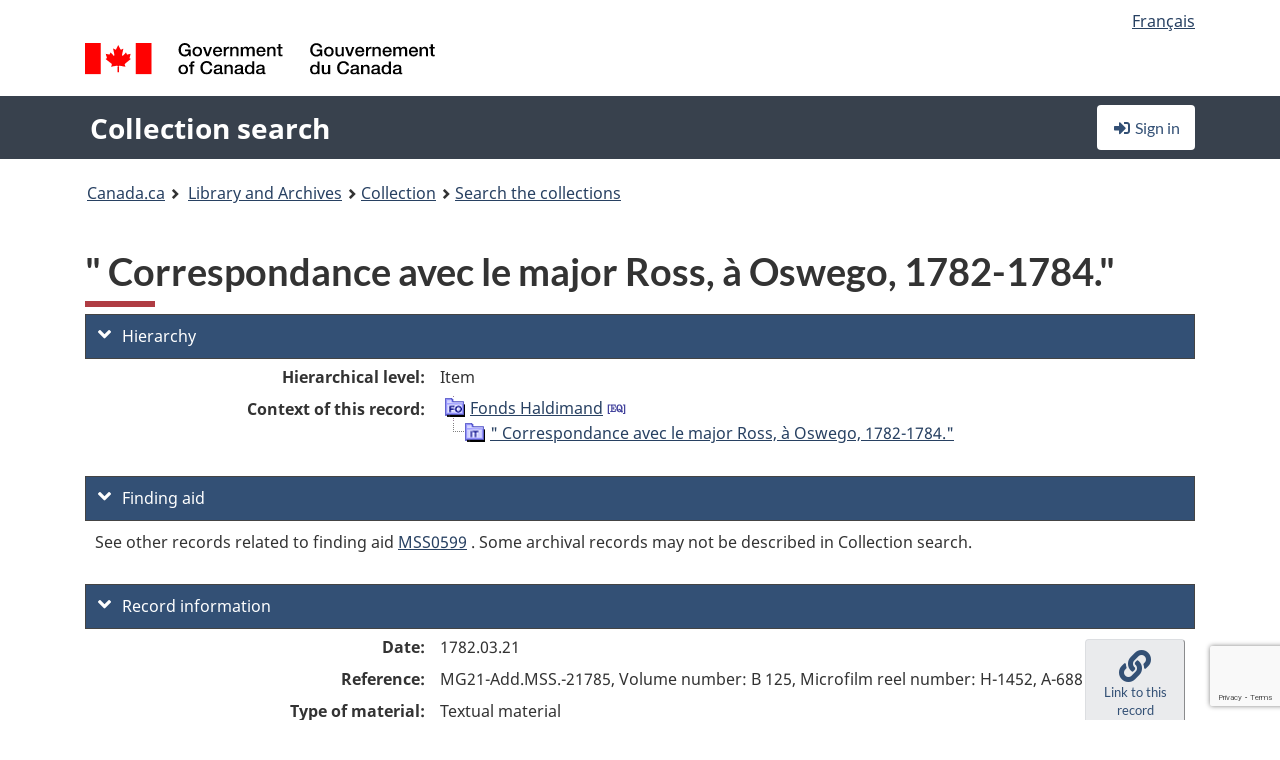

--- FILE ---
content_type: text/html; charset=utf-8
request_url: https://www.google.com/recaptcha/api2/anchor?ar=1&k=6LfVTMAUAAAAAIVaMvsLKTrsF2WqIPReqgNDrBDK&co=aHR0cHM6Ly9yZWNoZXJjaGUtY29sbGVjdGlvbi1zZWFyY2guYmFjLWxhYy5nYy5jYTo0NDM.&hl=en&v=PoyoqOPhxBO7pBk68S4YbpHZ&size=invisible&anchor-ms=20000&execute-ms=30000&cb=klbgg3fegj88
body_size: 48602
content:
<!DOCTYPE HTML><html dir="ltr" lang="en"><head><meta http-equiv="Content-Type" content="text/html; charset=UTF-8">
<meta http-equiv="X-UA-Compatible" content="IE=edge">
<title>reCAPTCHA</title>
<style type="text/css">
/* cyrillic-ext */
@font-face {
  font-family: 'Roboto';
  font-style: normal;
  font-weight: 400;
  font-stretch: 100%;
  src: url(//fonts.gstatic.com/s/roboto/v48/KFO7CnqEu92Fr1ME7kSn66aGLdTylUAMa3GUBHMdazTgWw.woff2) format('woff2');
  unicode-range: U+0460-052F, U+1C80-1C8A, U+20B4, U+2DE0-2DFF, U+A640-A69F, U+FE2E-FE2F;
}
/* cyrillic */
@font-face {
  font-family: 'Roboto';
  font-style: normal;
  font-weight: 400;
  font-stretch: 100%;
  src: url(//fonts.gstatic.com/s/roboto/v48/KFO7CnqEu92Fr1ME7kSn66aGLdTylUAMa3iUBHMdazTgWw.woff2) format('woff2');
  unicode-range: U+0301, U+0400-045F, U+0490-0491, U+04B0-04B1, U+2116;
}
/* greek-ext */
@font-face {
  font-family: 'Roboto';
  font-style: normal;
  font-weight: 400;
  font-stretch: 100%;
  src: url(//fonts.gstatic.com/s/roboto/v48/KFO7CnqEu92Fr1ME7kSn66aGLdTylUAMa3CUBHMdazTgWw.woff2) format('woff2');
  unicode-range: U+1F00-1FFF;
}
/* greek */
@font-face {
  font-family: 'Roboto';
  font-style: normal;
  font-weight: 400;
  font-stretch: 100%;
  src: url(//fonts.gstatic.com/s/roboto/v48/KFO7CnqEu92Fr1ME7kSn66aGLdTylUAMa3-UBHMdazTgWw.woff2) format('woff2');
  unicode-range: U+0370-0377, U+037A-037F, U+0384-038A, U+038C, U+038E-03A1, U+03A3-03FF;
}
/* math */
@font-face {
  font-family: 'Roboto';
  font-style: normal;
  font-weight: 400;
  font-stretch: 100%;
  src: url(//fonts.gstatic.com/s/roboto/v48/KFO7CnqEu92Fr1ME7kSn66aGLdTylUAMawCUBHMdazTgWw.woff2) format('woff2');
  unicode-range: U+0302-0303, U+0305, U+0307-0308, U+0310, U+0312, U+0315, U+031A, U+0326-0327, U+032C, U+032F-0330, U+0332-0333, U+0338, U+033A, U+0346, U+034D, U+0391-03A1, U+03A3-03A9, U+03B1-03C9, U+03D1, U+03D5-03D6, U+03F0-03F1, U+03F4-03F5, U+2016-2017, U+2034-2038, U+203C, U+2040, U+2043, U+2047, U+2050, U+2057, U+205F, U+2070-2071, U+2074-208E, U+2090-209C, U+20D0-20DC, U+20E1, U+20E5-20EF, U+2100-2112, U+2114-2115, U+2117-2121, U+2123-214F, U+2190, U+2192, U+2194-21AE, U+21B0-21E5, U+21F1-21F2, U+21F4-2211, U+2213-2214, U+2216-22FF, U+2308-230B, U+2310, U+2319, U+231C-2321, U+2336-237A, U+237C, U+2395, U+239B-23B7, U+23D0, U+23DC-23E1, U+2474-2475, U+25AF, U+25B3, U+25B7, U+25BD, U+25C1, U+25CA, U+25CC, U+25FB, U+266D-266F, U+27C0-27FF, U+2900-2AFF, U+2B0E-2B11, U+2B30-2B4C, U+2BFE, U+3030, U+FF5B, U+FF5D, U+1D400-1D7FF, U+1EE00-1EEFF;
}
/* symbols */
@font-face {
  font-family: 'Roboto';
  font-style: normal;
  font-weight: 400;
  font-stretch: 100%;
  src: url(//fonts.gstatic.com/s/roboto/v48/KFO7CnqEu92Fr1ME7kSn66aGLdTylUAMaxKUBHMdazTgWw.woff2) format('woff2');
  unicode-range: U+0001-000C, U+000E-001F, U+007F-009F, U+20DD-20E0, U+20E2-20E4, U+2150-218F, U+2190, U+2192, U+2194-2199, U+21AF, U+21E6-21F0, U+21F3, U+2218-2219, U+2299, U+22C4-22C6, U+2300-243F, U+2440-244A, U+2460-24FF, U+25A0-27BF, U+2800-28FF, U+2921-2922, U+2981, U+29BF, U+29EB, U+2B00-2BFF, U+4DC0-4DFF, U+FFF9-FFFB, U+10140-1018E, U+10190-1019C, U+101A0, U+101D0-101FD, U+102E0-102FB, U+10E60-10E7E, U+1D2C0-1D2D3, U+1D2E0-1D37F, U+1F000-1F0FF, U+1F100-1F1AD, U+1F1E6-1F1FF, U+1F30D-1F30F, U+1F315, U+1F31C, U+1F31E, U+1F320-1F32C, U+1F336, U+1F378, U+1F37D, U+1F382, U+1F393-1F39F, U+1F3A7-1F3A8, U+1F3AC-1F3AF, U+1F3C2, U+1F3C4-1F3C6, U+1F3CA-1F3CE, U+1F3D4-1F3E0, U+1F3ED, U+1F3F1-1F3F3, U+1F3F5-1F3F7, U+1F408, U+1F415, U+1F41F, U+1F426, U+1F43F, U+1F441-1F442, U+1F444, U+1F446-1F449, U+1F44C-1F44E, U+1F453, U+1F46A, U+1F47D, U+1F4A3, U+1F4B0, U+1F4B3, U+1F4B9, U+1F4BB, U+1F4BF, U+1F4C8-1F4CB, U+1F4D6, U+1F4DA, U+1F4DF, U+1F4E3-1F4E6, U+1F4EA-1F4ED, U+1F4F7, U+1F4F9-1F4FB, U+1F4FD-1F4FE, U+1F503, U+1F507-1F50B, U+1F50D, U+1F512-1F513, U+1F53E-1F54A, U+1F54F-1F5FA, U+1F610, U+1F650-1F67F, U+1F687, U+1F68D, U+1F691, U+1F694, U+1F698, U+1F6AD, U+1F6B2, U+1F6B9-1F6BA, U+1F6BC, U+1F6C6-1F6CF, U+1F6D3-1F6D7, U+1F6E0-1F6EA, U+1F6F0-1F6F3, U+1F6F7-1F6FC, U+1F700-1F7FF, U+1F800-1F80B, U+1F810-1F847, U+1F850-1F859, U+1F860-1F887, U+1F890-1F8AD, U+1F8B0-1F8BB, U+1F8C0-1F8C1, U+1F900-1F90B, U+1F93B, U+1F946, U+1F984, U+1F996, U+1F9E9, U+1FA00-1FA6F, U+1FA70-1FA7C, U+1FA80-1FA89, U+1FA8F-1FAC6, U+1FACE-1FADC, U+1FADF-1FAE9, U+1FAF0-1FAF8, U+1FB00-1FBFF;
}
/* vietnamese */
@font-face {
  font-family: 'Roboto';
  font-style: normal;
  font-weight: 400;
  font-stretch: 100%;
  src: url(//fonts.gstatic.com/s/roboto/v48/KFO7CnqEu92Fr1ME7kSn66aGLdTylUAMa3OUBHMdazTgWw.woff2) format('woff2');
  unicode-range: U+0102-0103, U+0110-0111, U+0128-0129, U+0168-0169, U+01A0-01A1, U+01AF-01B0, U+0300-0301, U+0303-0304, U+0308-0309, U+0323, U+0329, U+1EA0-1EF9, U+20AB;
}
/* latin-ext */
@font-face {
  font-family: 'Roboto';
  font-style: normal;
  font-weight: 400;
  font-stretch: 100%;
  src: url(//fonts.gstatic.com/s/roboto/v48/KFO7CnqEu92Fr1ME7kSn66aGLdTylUAMa3KUBHMdazTgWw.woff2) format('woff2');
  unicode-range: U+0100-02BA, U+02BD-02C5, U+02C7-02CC, U+02CE-02D7, U+02DD-02FF, U+0304, U+0308, U+0329, U+1D00-1DBF, U+1E00-1E9F, U+1EF2-1EFF, U+2020, U+20A0-20AB, U+20AD-20C0, U+2113, U+2C60-2C7F, U+A720-A7FF;
}
/* latin */
@font-face {
  font-family: 'Roboto';
  font-style: normal;
  font-weight: 400;
  font-stretch: 100%;
  src: url(//fonts.gstatic.com/s/roboto/v48/KFO7CnqEu92Fr1ME7kSn66aGLdTylUAMa3yUBHMdazQ.woff2) format('woff2');
  unicode-range: U+0000-00FF, U+0131, U+0152-0153, U+02BB-02BC, U+02C6, U+02DA, U+02DC, U+0304, U+0308, U+0329, U+2000-206F, U+20AC, U+2122, U+2191, U+2193, U+2212, U+2215, U+FEFF, U+FFFD;
}
/* cyrillic-ext */
@font-face {
  font-family: 'Roboto';
  font-style: normal;
  font-weight: 500;
  font-stretch: 100%;
  src: url(//fonts.gstatic.com/s/roboto/v48/KFO7CnqEu92Fr1ME7kSn66aGLdTylUAMa3GUBHMdazTgWw.woff2) format('woff2');
  unicode-range: U+0460-052F, U+1C80-1C8A, U+20B4, U+2DE0-2DFF, U+A640-A69F, U+FE2E-FE2F;
}
/* cyrillic */
@font-face {
  font-family: 'Roboto';
  font-style: normal;
  font-weight: 500;
  font-stretch: 100%;
  src: url(//fonts.gstatic.com/s/roboto/v48/KFO7CnqEu92Fr1ME7kSn66aGLdTylUAMa3iUBHMdazTgWw.woff2) format('woff2');
  unicode-range: U+0301, U+0400-045F, U+0490-0491, U+04B0-04B1, U+2116;
}
/* greek-ext */
@font-face {
  font-family: 'Roboto';
  font-style: normal;
  font-weight: 500;
  font-stretch: 100%;
  src: url(//fonts.gstatic.com/s/roboto/v48/KFO7CnqEu92Fr1ME7kSn66aGLdTylUAMa3CUBHMdazTgWw.woff2) format('woff2');
  unicode-range: U+1F00-1FFF;
}
/* greek */
@font-face {
  font-family: 'Roboto';
  font-style: normal;
  font-weight: 500;
  font-stretch: 100%;
  src: url(//fonts.gstatic.com/s/roboto/v48/KFO7CnqEu92Fr1ME7kSn66aGLdTylUAMa3-UBHMdazTgWw.woff2) format('woff2');
  unicode-range: U+0370-0377, U+037A-037F, U+0384-038A, U+038C, U+038E-03A1, U+03A3-03FF;
}
/* math */
@font-face {
  font-family: 'Roboto';
  font-style: normal;
  font-weight: 500;
  font-stretch: 100%;
  src: url(//fonts.gstatic.com/s/roboto/v48/KFO7CnqEu92Fr1ME7kSn66aGLdTylUAMawCUBHMdazTgWw.woff2) format('woff2');
  unicode-range: U+0302-0303, U+0305, U+0307-0308, U+0310, U+0312, U+0315, U+031A, U+0326-0327, U+032C, U+032F-0330, U+0332-0333, U+0338, U+033A, U+0346, U+034D, U+0391-03A1, U+03A3-03A9, U+03B1-03C9, U+03D1, U+03D5-03D6, U+03F0-03F1, U+03F4-03F5, U+2016-2017, U+2034-2038, U+203C, U+2040, U+2043, U+2047, U+2050, U+2057, U+205F, U+2070-2071, U+2074-208E, U+2090-209C, U+20D0-20DC, U+20E1, U+20E5-20EF, U+2100-2112, U+2114-2115, U+2117-2121, U+2123-214F, U+2190, U+2192, U+2194-21AE, U+21B0-21E5, U+21F1-21F2, U+21F4-2211, U+2213-2214, U+2216-22FF, U+2308-230B, U+2310, U+2319, U+231C-2321, U+2336-237A, U+237C, U+2395, U+239B-23B7, U+23D0, U+23DC-23E1, U+2474-2475, U+25AF, U+25B3, U+25B7, U+25BD, U+25C1, U+25CA, U+25CC, U+25FB, U+266D-266F, U+27C0-27FF, U+2900-2AFF, U+2B0E-2B11, U+2B30-2B4C, U+2BFE, U+3030, U+FF5B, U+FF5D, U+1D400-1D7FF, U+1EE00-1EEFF;
}
/* symbols */
@font-face {
  font-family: 'Roboto';
  font-style: normal;
  font-weight: 500;
  font-stretch: 100%;
  src: url(//fonts.gstatic.com/s/roboto/v48/KFO7CnqEu92Fr1ME7kSn66aGLdTylUAMaxKUBHMdazTgWw.woff2) format('woff2');
  unicode-range: U+0001-000C, U+000E-001F, U+007F-009F, U+20DD-20E0, U+20E2-20E4, U+2150-218F, U+2190, U+2192, U+2194-2199, U+21AF, U+21E6-21F0, U+21F3, U+2218-2219, U+2299, U+22C4-22C6, U+2300-243F, U+2440-244A, U+2460-24FF, U+25A0-27BF, U+2800-28FF, U+2921-2922, U+2981, U+29BF, U+29EB, U+2B00-2BFF, U+4DC0-4DFF, U+FFF9-FFFB, U+10140-1018E, U+10190-1019C, U+101A0, U+101D0-101FD, U+102E0-102FB, U+10E60-10E7E, U+1D2C0-1D2D3, U+1D2E0-1D37F, U+1F000-1F0FF, U+1F100-1F1AD, U+1F1E6-1F1FF, U+1F30D-1F30F, U+1F315, U+1F31C, U+1F31E, U+1F320-1F32C, U+1F336, U+1F378, U+1F37D, U+1F382, U+1F393-1F39F, U+1F3A7-1F3A8, U+1F3AC-1F3AF, U+1F3C2, U+1F3C4-1F3C6, U+1F3CA-1F3CE, U+1F3D4-1F3E0, U+1F3ED, U+1F3F1-1F3F3, U+1F3F5-1F3F7, U+1F408, U+1F415, U+1F41F, U+1F426, U+1F43F, U+1F441-1F442, U+1F444, U+1F446-1F449, U+1F44C-1F44E, U+1F453, U+1F46A, U+1F47D, U+1F4A3, U+1F4B0, U+1F4B3, U+1F4B9, U+1F4BB, U+1F4BF, U+1F4C8-1F4CB, U+1F4D6, U+1F4DA, U+1F4DF, U+1F4E3-1F4E6, U+1F4EA-1F4ED, U+1F4F7, U+1F4F9-1F4FB, U+1F4FD-1F4FE, U+1F503, U+1F507-1F50B, U+1F50D, U+1F512-1F513, U+1F53E-1F54A, U+1F54F-1F5FA, U+1F610, U+1F650-1F67F, U+1F687, U+1F68D, U+1F691, U+1F694, U+1F698, U+1F6AD, U+1F6B2, U+1F6B9-1F6BA, U+1F6BC, U+1F6C6-1F6CF, U+1F6D3-1F6D7, U+1F6E0-1F6EA, U+1F6F0-1F6F3, U+1F6F7-1F6FC, U+1F700-1F7FF, U+1F800-1F80B, U+1F810-1F847, U+1F850-1F859, U+1F860-1F887, U+1F890-1F8AD, U+1F8B0-1F8BB, U+1F8C0-1F8C1, U+1F900-1F90B, U+1F93B, U+1F946, U+1F984, U+1F996, U+1F9E9, U+1FA00-1FA6F, U+1FA70-1FA7C, U+1FA80-1FA89, U+1FA8F-1FAC6, U+1FACE-1FADC, U+1FADF-1FAE9, U+1FAF0-1FAF8, U+1FB00-1FBFF;
}
/* vietnamese */
@font-face {
  font-family: 'Roboto';
  font-style: normal;
  font-weight: 500;
  font-stretch: 100%;
  src: url(//fonts.gstatic.com/s/roboto/v48/KFO7CnqEu92Fr1ME7kSn66aGLdTylUAMa3OUBHMdazTgWw.woff2) format('woff2');
  unicode-range: U+0102-0103, U+0110-0111, U+0128-0129, U+0168-0169, U+01A0-01A1, U+01AF-01B0, U+0300-0301, U+0303-0304, U+0308-0309, U+0323, U+0329, U+1EA0-1EF9, U+20AB;
}
/* latin-ext */
@font-face {
  font-family: 'Roboto';
  font-style: normal;
  font-weight: 500;
  font-stretch: 100%;
  src: url(//fonts.gstatic.com/s/roboto/v48/KFO7CnqEu92Fr1ME7kSn66aGLdTylUAMa3KUBHMdazTgWw.woff2) format('woff2');
  unicode-range: U+0100-02BA, U+02BD-02C5, U+02C7-02CC, U+02CE-02D7, U+02DD-02FF, U+0304, U+0308, U+0329, U+1D00-1DBF, U+1E00-1E9F, U+1EF2-1EFF, U+2020, U+20A0-20AB, U+20AD-20C0, U+2113, U+2C60-2C7F, U+A720-A7FF;
}
/* latin */
@font-face {
  font-family: 'Roboto';
  font-style: normal;
  font-weight: 500;
  font-stretch: 100%;
  src: url(//fonts.gstatic.com/s/roboto/v48/KFO7CnqEu92Fr1ME7kSn66aGLdTylUAMa3yUBHMdazQ.woff2) format('woff2');
  unicode-range: U+0000-00FF, U+0131, U+0152-0153, U+02BB-02BC, U+02C6, U+02DA, U+02DC, U+0304, U+0308, U+0329, U+2000-206F, U+20AC, U+2122, U+2191, U+2193, U+2212, U+2215, U+FEFF, U+FFFD;
}
/* cyrillic-ext */
@font-face {
  font-family: 'Roboto';
  font-style: normal;
  font-weight: 900;
  font-stretch: 100%;
  src: url(//fonts.gstatic.com/s/roboto/v48/KFO7CnqEu92Fr1ME7kSn66aGLdTylUAMa3GUBHMdazTgWw.woff2) format('woff2');
  unicode-range: U+0460-052F, U+1C80-1C8A, U+20B4, U+2DE0-2DFF, U+A640-A69F, U+FE2E-FE2F;
}
/* cyrillic */
@font-face {
  font-family: 'Roboto';
  font-style: normal;
  font-weight: 900;
  font-stretch: 100%;
  src: url(//fonts.gstatic.com/s/roboto/v48/KFO7CnqEu92Fr1ME7kSn66aGLdTylUAMa3iUBHMdazTgWw.woff2) format('woff2');
  unicode-range: U+0301, U+0400-045F, U+0490-0491, U+04B0-04B1, U+2116;
}
/* greek-ext */
@font-face {
  font-family: 'Roboto';
  font-style: normal;
  font-weight: 900;
  font-stretch: 100%;
  src: url(//fonts.gstatic.com/s/roboto/v48/KFO7CnqEu92Fr1ME7kSn66aGLdTylUAMa3CUBHMdazTgWw.woff2) format('woff2');
  unicode-range: U+1F00-1FFF;
}
/* greek */
@font-face {
  font-family: 'Roboto';
  font-style: normal;
  font-weight: 900;
  font-stretch: 100%;
  src: url(//fonts.gstatic.com/s/roboto/v48/KFO7CnqEu92Fr1ME7kSn66aGLdTylUAMa3-UBHMdazTgWw.woff2) format('woff2');
  unicode-range: U+0370-0377, U+037A-037F, U+0384-038A, U+038C, U+038E-03A1, U+03A3-03FF;
}
/* math */
@font-face {
  font-family: 'Roboto';
  font-style: normal;
  font-weight: 900;
  font-stretch: 100%;
  src: url(//fonts.gstatic.com/s/roboto/v48/KFO7CnqEu92Fr1ME7kSn66aGLdTylUAMawCUBHMdazTgWw.woff2) format('woff2');
  unicode-range: U+0302-0303, U+0305, U+0307-0308, U+0310, U+0312, U+0315, U+031A, U+0326-0327, U+032C, U+032F-0330, U+0332-0333, U+0338, U+033A, U+0346, U+034D, U+0391-03A1, U+03A3-03A9, U+03B1-03C9, U+03D1, U+03D5-03D6, U+03F0-03F1, U+03F4-03F5, U+2016-2017, U+2034-2038, U+203C, U+2040, U+2043, U+2047, U+2050, U+2057, U+205F, U+2070-2071, U+2074-208E, U+2090-209C, U+20D0-20DC, U+20E1, U+20E5-20EF, U+2100-2112, U+2114-2115, U+2117-2121, U+2123-214F, U+2190, U+2192, U+2194-21AE, U+21B0-21E5, U+21F1-21F2, U+21F4-2211, U+2213-2214, U+2216-22FF, U+2308-230B, U+2310, U+2319, U+231C-2321, U+2336-237A, U+237C, U+2395, U+239B-23B7, U+23D0, U+23DC-23E1, U+2474-2475, U+25AF, U+25B3, U+25B7, U+25BD, U+25C1, U+25CA, U+25CC, U+25FB, U+266D-266F, U+27C0-27FF, U+2900-2AFF, U+2B0E-2B11, U+2B30-2B4C, U+2BFE, U+3030, U+FF5B, U+FF5D, U+1D400-1D7FF, U+1EE00-1EEFF;
}
/* symbols */
@font-face {
  font-family: 'Roboto';
  font-style: normal;
  font-weight: 900;
  font-stretch: 100%;
  src: url(//fonts.gstatic.com/s/roboto/v48/KFO7CnqEu92Fr1ME7kSn66aGLdTylUAMaxKUBHMdazTgWw.woff2) format('woff2');
  unicode-range: U+0001-000C, U+000E-001F, U+007F-009F, U+20DD-20E0, U+20E2-20E4, U+2150-218F, U+2190, U+2192, U+2194-2199, U+21AF, U+21E6-21F0, U+21F3, U+2218-2219, U+2299, U+22C4-22C6, U+2300-243F, U+2440-244A, U+2460-24FF, U+25A0-27BF, U+2800-28FF, U+2921-2922, U+2981, U+29BF, U+29EB, U+2B00-2BFF, U+4DC0-4DFF, U+FFF9-FFFB, U+10140-1018E, U+10190-1019C, U+101A0, U+101D0-101FD, U+102E0-102FB, U+10E60-10E7E, U+1D2C0-1D2D3, U+1D2E0-1D37F, U+1F000-1F0FF, U+1F100-1F1AD, U+1F1E6-1F1FF, U+1F30D-1F30F, U+1F315, U+1F31C, U+1F31E, U+1F320-1F32C, U+1F336, U+1F378, U+1F37D, U+1F382, U+1F393-1F39F, U+1F3A7-1F3A8, U+1F3AC-1F3AF, U+1F3C2, U+1F3C4-1F3C6, U+1F3CA-1F3CE, U+1F3D4-1F3E0, U+1F3ED, U+1F3F1-1F3F3, U+1F3F5-1F3F7, U+1F408, U+1F415, U+1F41F, U+1F426, U+1F43F, U+1F441-1F442, U+1F444, U+1F446-1F449, U+1F44C-1F44E, U+1F453, U+1F46A, U+1F47D, U+1F4A3, U+1F4B0, U+1F4B3, U+1F4B9, U+1F4BB, U+1F4BF, U+1F4C8-1F4CB, U+1F4D6, U+1F4DA, U+1F4DF, U+1F4E3-1F4E6, U+1F4EA-1F4ED, U+1F4F7, U+1F4F9-1F4FB, U+1F4FD-1F4FE, U+1F503, U+1F507-1F50B, U+1F50D, U+1F512-1F513, U+1F53E-1F54A, U+1F54F-1F5FA, U+1F610, U+1F650-1F67F, U+1F687, U+1F68D, U+1F691, U+1F694, U+1F698, U+1F6AD, U+1F6B2, U+1F6B9-1F6BA, U+1F6BC, U+1F6C6-1F6CF, U+1F6D3-1F6D7, U+1F6E0-1F6EA, U+1F6F0-1F6F3, U+1F6F7-1F6FC, U+1F700-1F7FF, U+1F800-1F80B, U+1F810-1F847, U+1F850-1F859, U+1F860-1F887, U+1F890-1F8AD, U+1F8B0-1F8BB, U+1F8C0-1F8C1, U+1F900-1F90B, U+1F93B, U+1F946, U+1F984, U+1F996, U+1F9E9, U+1FA00-1FA6F, U+1FA70-1FA7C, U+1FA80-1FA89, U+1FA8F-1FAC6, U+1FACE-1FADC, U+1FADF-1FAE9, U+1FAF0-1FAF8, U+1FB00-1FBFF;
}
/* vietnamese */
@font-face {
  font-family: 'Roboto';
  font-style: normal;
  font-weight: 900;
  font-stretch: 100%;
  src: url(//fonts.gstatic.com/s/roboto/v48/KFO7CnqEu92Fr1ME7kSn66aGLdTylUAMa3OUBHMdazTgWw.woff2) format('woff2');
  unicode-range: U+0102-0103, U+0110-0111, U+0128-0129, U+0168-0169, U+01A0-01A1, U+01AF-01B0, U+0300-0301, U+0303-0304, U+0308-0309, U+0323, U+0329, U+1EA0-1EF9, U+20AB;
}
/* latin-ext */
@font-face {
  font-family: 'Roboto';
  font-style: normal;
  font-weight: 900;
  font-stretch: 100%;
  src: url(//fonts.gstatic.com/s/roboto/v48/KFO7CnqEu92Fr1ME7kSn66aGLdTylUAMa3KUBHMdazTgWw.woff2) format('woff2');
  unicode-range: U+0100-02BA, U+02BD-02C5, U+02C7-02CC, U+02CE-02D7, U+02DD-02FF, U+0304, U+0308, U+0329, U+1D00-1DBF, U+1E00-1E9F, U+1EF2-1EFF, U+2020, U+20A0-20AB, U+20AD-20C0, U+2113, U+2C60-2C7F, U+A720-A7FF;
}
/* latin */
@font-face {
  font-family: 'Roboto';
  font-style: normal;
  font-weight: 900;
  font-stretch: 100%;
  src: url(//fonts.gstatic.com/s/roboto/v48/KFO7CnqEu92Fr1ME7kSn66aGLdTylUAMa3yUBHMdazQ.woff2) format('woff2');
  unicode-range: U+0000-00FF, U+0131, U+0152-0153, U+02BB-02BC, U+02C6, U+02DA, U+02DC, U+0304, U+0308, U+0329, U+2000-206F, U+20AC, U+2122, U+2191, U+2193, U+2212, U+2215, U+FEFF, U+FFFD;
}

</style>
<link rel="stylesheet" type="text/css" href="https://www.gstatic.com/recaptcha/releases/PoyoqOPhxBO7pBk68S4YbpHZ/styles__ltr.css">
<script nonce="VgJ4K2xD06YGTz-7qkUCoQ" type="text/javascript">window['__recaptcha_api'] = 'https://www.google.com/recaptcha/api2/';</script>
<script type="text/javascript" src="https://www.gstatic.com/recaptcha/releases/PoyoqOPhxBO7pBk68S4YbpHZ/recaptcha__en.js" nonce="VgJ4K2xD06YGTz-7qkUCoQ">
      
    </script></head>
<body><div id="rc-anchor-alert" class="rc-anchor-alert"></div>
<input type="hidden" id="recaptcha-token" value="[base64]">
<script type="text/javascript" nonce="VgJ4K2xD06YGTz-7qkUCoQ">
      recaptcha.anchor.Main.init("[\x22ainput\x22,[\x22bgdata\x22,\x22\x22,\[base64]/[base64]/[base64]/[base64]/[base64]/UltsKytdPUU6KEU8MjA0OD9SW2wrK109RT4+NnwxOTI6KChFJjY0NTEyKT09NTUyOTYmJk0rMTxjLmxlbmd0aCYmKGMuY2hhckNvZGVBdChNKzEpJjY0NTEyKT09NTYzMjA/[base64]/[base64]/[base64]/[base64]/[base64]/[base64]/[base64]\x22,\[base64]\x22,\x22w5AlEcOwL8ObZ8K/woQ7DMOAGcKUdsOxwrrCmsKPTR0majBILBt0woJcwq7DlMKkdcOERSvDvMKJb00+RsORP8OCw4HCpsKiUgByw63CihHDi2LCosO+wojDvxtbw6UTKyTClWzDvcKSwqpZPjIoKyfDm1fCny/CmMKLYsKHwo7CgREYwoDCh8K6X8KMG8OEwppeGMO5NXsLDMO2woJNIyF5C8Odw6dIGUBJw6PDtm4iw5rDusK9FsOLRV7Dq2IzTUrDlhNiV8OxdsKYLMO+w4XDkcKcMzkfWMKxcBPDiMKBwpJbcEoUf8OQCwdIwrbCisKLYcKAH8KBw5vCsMOnP8KxQ8KEw6bCuMO/wqpFw4bCj2ghWBBDYcKqZMKkZm3DjcO6w4JqOCYcw6nCm8KmTcKVLnLCvMOAfWN+wrsTScKNCsKQwoIhw70fKcONw4ZnwoMxwq/DnsO0LhMHHMO9Xg3CvnHCo8OHwpROwpkXwo0/w7LDosOJw5HCtnjDswXDusOecMKdID1mR1rDvg/[base64]/dUk9woPDicODwoFNw5nDtcKXw5sRwrTCnWTDskRWKBdgw5EGwr/CuF/[base64]/Dr8OYeF1pChHCg8OMUX/CiUXDnwAUw7hbCMOjwptHw4rCiH5xw7HDm8KQwrZUAcK+wpnCk2/DrMK9w7ZoLDQFwpnCi8O6wrPCvhI3WUU+KWPCjsKcwrHCqMOPwqdKw7ISw4TChMOJw4h8d0/CuU/DpmBgQUvDtcKFLMKCG0BNw6HDjmo8SiTCm8KuwoEWacONdQROPVhAwoFYwpDCq8Oyw5PDtBAsw6bCtMOCw7vCjiwnTwVZwrvDslVHwqI/O8KnU8OmTwl5w4vDv8KZezFWSjnCj8OfQSTCnsOpTxhAQCl3w7NILHbDhcKJXcKgwolDwqjDpcKPaXTCrkp5dCFIOsKlw7nDuUbCnMOkw64bCG5Awo9VMMKndMKuwoVEeHw9QcKkwpoDMntACw3CrD/Cp8O8NcOiw7Mqw5s/aMOfw4kRGcKVwrg9MRvDrMKVYMOjw7jDiMOswoLCqi7Dv8OXw7NRK8O3bsO8WhrCqT7ClsK0Jk3DtsKeJsKpG3DDk8OgEC8HwoLDu8K5HMOwBB/Cpj/DnsKfwpXDmFYCey0Swp8cwosDw77ChHzDgsK+wr/DhSpQDg0SwowLGz8OSATCqMO9DsKYEmdIGB7DosKPImnDu8ONTQTDuMORNMOBwrsXwogyeC3CjsKnwpHCkMKXw6/DiMOxw6zCucKDwprCnsOYDMOXWzjDuFrDhcOlb8Oawp47STdNHwDDuwwxbz/Cgg4Lw4MUSHp3KsKowrHDrsOOwoDCo0vDtHPDhlNOacOjQ8KdwrR4F2fCoX17w4Iuw4bCjBgqwpPCvBjDp0ofaxnDhxjDvCZTw5k3PcKbCcKufm3DrsOvwqPCm8OGwo3Dk8OIG8KfPsOEwqVOwo/DmsK+wqolwrzCqMK1GGbDujEPw5LDiizClDDCksKiw6dtwrHCtGHDiTVKG8Kzw7/ChMKLQTPCvsOew6YWw6jDkmDCjMOGdcOtwrLDrcKhwponLcOKJcO0w77DpTjCisKiwqHCo2zDsjUMXMOlR8KVX8K0w5c8wo/DhSgpSMOnw6fCoRMOBsOLwobDi8OgIsOZw63DocOCw7lrRihewpwvU8KHw5jDp0IDwo/[base64]/DksOjL8KuXBYkTcOCwqzCmsOgw6zCtsOwwqwhDzbDpwcrw6YOf8OlwpfDqVzDo8KSw4M2w6PCpMKGWjPCl8KHw6HDg2cOL0fCocOJwodTB0lDbMO/w6zCnsOhB1cLwp3CicO2w47CuMKjwqwhJsOeQsOIw7E5w57DhF5dZSpLG8ONeVPCmsO9T1N2w4bCucKBw71wKzPCvQ7CucOXHMOEUgHCvDdOw6o/OUfDosOsTsKdTEpVdsK9OUtrwoAZw7XCvMOBYzzCqVBHw43DkcOhwpYtwozDmMODwonDv2HDvwt0wobCisOQwrkzOkxew7lDw6Yzw5HCqV5jW2fDjyLDqz5YNiIaDsOMaUwjwrxwUClzZyHDuGAJwrzDqMKkw6omMw/DlWQEwq02w4/CmRtEZ8KBdT13wp1qE8Oew7Yuw6HCpXccw7vDrcOqMjrDsS3DgU5HwqYGJMKvw68ywqXCt8OTw4/CpTpdQsKBXcOtFgbCkhXDnMK2wqNrYcOuw44sbcOww7RZwoB7MMKMHT7CgRHCqMKCFQYsw7wfMgXCnQZKwoLCqsONXMK1Z8OzIcK3w63CmcOQwr1tw5txYyPDkEpjaWZNw506VcKkwqc5wq3DiQdHAMOPGQttQcO5wqLDuy5Wwr1sKn/[base64]/Y8KpHwtUQ8KiAsKAw4rCm8OHw6FsT2TDn8OnwrRkTsKVw7XDjlTDjRBowqkwwo4+wqjClw0bw7vDskXDmMOBR1tSMnMWwr/[base64]/Fm1kw7ZVECbDo8K5w4BHw74SRMKvw5gtwrnCn8K1w6QTOF5iTinDlsK7TBDCi8Kxw5DCr8KZw4tAeMOXbGphcB3DlMO0wrtoAETCkMKhwpZ8RhttwolrSU/DqTzDt1IDw57CvWvCvsK+QcKRw7Izw4xSaT4FYQp5w7PCrSpMw6TCsDPCkS1FZR7CtcOXR03CusOpYsO9wr4RwqXCl3B/[base64]/CsiYcwoLDs1LCnsKrw685w67CoELCqkx8c2kfZQjCmMKwwr9SwqbDuDrDsMOawps3w43DjsOPYcK5KsOfOTnCiTQAwq3CtsObwq3DlsOwWMOZCj47wodRGVjDr8OLwq4mw6zDpWvCrXHCjsKKYMOBw4Fcw4peQhPDtW/DhCFxXSTCtHHDgMKUOB7Ds1Ahw7/Co8OowqfCoGs/wr1qCmnDnC1nwonCkMORIMOZOgMwCV3DpSbCtMOgwrzCkcOpwojDvMO5wqZSw5DClsO8dzU6wpJvwr/[base64]/Cs8KTwqZWU8OHwrLCgELDvRPCnsOew6fDvS/DrjYYX0QJw4U2csO0OMKGw6trw4oNwq/DmsOEw6oBw5XDsntYw60dbcOzJx/DiXl/w4R3w7dGWT3CuxIWwpc5VsOiwrMfCsOnwqk8w4V2b8OfRHA2esKGBsKaJ182w4Qif1HDv8OCLsKIw6XCrzHComPCjsOhw5PDtUAqSsO9w4PDrsOrT8OJwqFTwqXDssObYsK0WcKVw4LDq8O3fG4YwqABfsK/Q8Ksw5LDqcK7GBYrV8OOTcOdw74Uwp7CvsOmA8KmKsOFAG/DocOowrlqY8OYGH5YSsOmw6R2wrEEUcOEIsKQwqRbwqwUw7TDocOtRwLCncO1wrs/GiXCmsOeN8O6L3/CllDCsMObR3AhLMKrLsK7KDUCRMO5N8OXbcKOIcO3MSg8W2AnTMKKGA5VOSPCphAww6dyfC96acOibkjCu3N9w7Bmw7RZK2dpw4TClcKXbnR9w41Rw5t0w6DDjBHDmH3DpcKseDTCmUbCq8OWPcKhw4AqX8KqDz/[base64]/FgXCoRZuwpTDtcOkAT/CscORPz7DmjvDr8O9w7rCo8OzwqfDhcKXC3bCrMKEYSNueMOHwo/DhTNPRXA7QcKzLcKCVW7CjnjCmMORWC3CnMOyAsO5fsK4wpljCMOeacOCCWJFG8K1w7FFTVHCocONVMOEJsO0XXDChsOZw77CrsOSGCfDrmlvw6c1w4rDm8K1w4Bpwopxw5fCg8OSwrcGw6QBw65Yw5/CjcKFw4jDi0jDlcKkOgfDpj3Cm17Dow3CqMOsLsO1AcO0w4LCnsKOQTbDs8O/[base64]/AMO8wrHDi8KAwprCs8OJwoIRwolHwrXCuz8kN0QtLsK7wpdOw71twoIBworDrMO0NMKYDcOlcEE1ey8uw7IKNcOyDcOZD8OSw5sIwoVzw47CshZOX8O/w7TDpsK9woAZwpbCgXTDjsO7ZMKxAEAUY2PCqsOCw7XDscKiwqfClSHDlUAowowSScKRw6nDvDzCj8OMYMKhBGHDr8OcVBhawpDCqsOyWWPCl0ocw7fDn0gHKnV2AWFowqE9XjBHw6/CjQtKRXjDgE/CnMObwqViwqvDncOoHcOowoAcwrvDsB5vwozDmFbCuQxnw6lcw4JpT8KodcOIdcOPwpciw7zChl1mwp7CsxpBw4sfw5ZfDsOAw4YNFMKBK8OjwrUTNcKUD2nCrhnCkMKfwo8iWcOOw5/CmVjCosOCeMOcHMOcwoYHPmBKwpdUw63Cj8O2woEBwrZ8JjQgJSrDscKnZMKIwrjCv8KTw5cKwpY3FcOIEmHCrcOiw4nChMODwqwTGcKfXC/DisKnwoHDvn1wJ8OAESvDtFvCuMOzKG4lw5lAG8ODwpbCnyNQAXY3wqrCmxTDjcKvw7LCvDPCocOedz7Dpl8nwqpRw77CiUPDhsOsw5/Dm8K8UB8hK8K/DXg4w5TCqMOlSz10w7lIwr7DvsKyOmcmWcO4wpApH8KqBgkvw4jDi8OmwpNxYMK+a8ObwrFqwq8he8Ovw546w7/Cn8OgOGXCs8Oyw4how5Nqw6/[base64]/BsKBHcKjSwnDkALDiMOaT0FWw6oGwo4aGMOjw5/CqsKfe2DCosOIwq4gwqoywoxWAQvDr8OXwrAYwrXDhyjCqXnCmcOaO8KrcX87ADlTw6zDmC8xw4LDkcKRwoTDqyIVCkzCp8OpI8OTwotxWGQ0XsK6LsOUXiZ7DGnDvcO9SW9/wpRAwq4kHcORw7/DusO4SsKow4QJeMOXwqLCu3/DhhB8Hn9WMcKsw5gUw5IpZFMIwqPCu0fCi8O+L8OBWyXDjsK5w4ojw4IRf8OWKHHDimzCocOCwowOYcKmZmAzw5/Cr8OXw61Dw6jCtMKfVsOwNwZfwpYxLnJZwogpwoLClQnDs3DCgcK6wo3CrcKdUBzDuMKdFkdxw6XDoBoVwr17bg9Aw5TDvMOOw6jDj8KbJcKcwrzCqcOZWcKhdcOWAsO3wpYTUMKhEMK2FsK0NzjCrjLCoWvCuMOKH0jCusKjUQzDqMOnNsKTVsOeOMOdwoXChh/DqMOvw406EcKgeMO5IkdcUsOqwoLCvsKmwqNEwrDDmTvDhcOfLnnCgsOnW1M/wpDCg8K7w7k/wqDDhm3Cp8O2w64bwqjCq8KqIsOFw6c+Z2VRC3XCnMKDMMKkwovCk37DrsKhwqfCgMKZwrfDqiUiEDnCkxDCnnQHGyhgwq02c8KkF1cJwofCnw/DtHnCrsKVKcOpwrQRdcO/wrfDp27DnBAawrLCicKaYlUlwrbCrQFOasKuWFjDmMKkDsKKw5ovwrEmwrwpw4HDrmbCo8K4w58nw4nDk8KDw4dIJzjCuSfDp8Ohw7hMw6vCj3/[base64]/[base64]/[base64]/CtcKJGcOswr/CrGUiw6I9BRlCw7DCvsKkw6R3w7rCgz8Kw7TDjQBOYsOLV8KJwqXCkmpawq/DqDMhWl/CvGAow5Adw6PDkx96wq4KOhfCosKGwojCo2zDtcOBwrQNe8KdbMKQZSN4w5TDjRXDtsK6CAYVVD02ejvCgAckcwwgw6VnTTc6RMKnw68EwqfCmMKPw7zDicObCCM5wqrChMOYH2oVw5PDgX4Tb8OKJGRjSRLDmMOUw6nCq8KPVsKzA1sgw5x0TQbCnsOPSX/CoMOYNsKpQEvCkMK0CCUPIsKkQWjCucOoOsKQwqLCjg9QwpXChUcrP8K4P8OjQ2kVwpnDvQt2wqgoFxAyHl4iEcKQKG5gw6s1w5HCihUkR1DCsSHChMOrJHg2w6RiwqF/HcOrI2R5w5/Di8K2w4sew6zChVPDjsOoPRQFSRovw4x5fsOgw7jDmCMGw77CqRQpdnnDsMO/w6rCvsOTwpcPwrXDvh8Mwp7CvsOCS8KpwqIxw4PDhiXDosKVGjVeRcOWwrVMFV0lw7daC30dEsOTCMOqw5HDv8O4CxMfYzY3P8KLw4JEwoxSNS7DjhEqw4LDr20Lw6YSw6nCmFo5WHrChcOYw7tKKMOuwrXDknjClsOUwrXDpsOlZ8O5w6/DsXsNwqQAdsOqw7/CgcOjRWc6w6XDsVXCucOfMD3DnMK4wqnDp8OmwofDmBvDo8K0w4DCnGAiOk4qYT5qMMKBEGU+Sy9RKgTCvhDDjUBYwpTDsVQMY8OMw7g6w6PCmhPDgFLDvsKrw7N2DnQuSsOObxnCg8OxEQPDhcOrwotNwrUPEcO3w5VDRMO/dwpaQsOLwqvDkhpOw47CrznDi1bCt3/DosOiwpxaw5HCmgHDk3dCwrAPw5/DlMOKw7dTYBDCjsOZVz9+EEwSwrEzJirCsMK/Q8K9CTxFwrYzwpdUF8KvSMOtw7XDhcKhw5vDgCN/RcKuGmvCv11yCC0pw5JgZ0QIUcODaDoaakBUI2sHQ18CEMO0AA1AwqPDuk3DpcK5w6lTw4XDux/[base64]/DrH8/AsKPw6HDp8OdWRrCt2ZTw4sYw7U5woTClw4JVWrCo8OMwolewpPDvMKvw5FETFFnwrPDuMOpw4rDosKawqcyXcKJw4zDlMO3TMO+CcOHCx1KDsOEw4DCrAAAwr3DpEcyw5Jcw7HDrjxWW8KHHsKPfMOJasOdw5QFCMO/Hy7DssOeBMKWw788WnDDvsKHw6PDggfDoX0EckVfGG5zwrHDimjDjDzDvMOWFGzDtCfDtXzCqAzCkcKow64Rw501dVkKwoPCgEo8w6bDqsObwp7DsQIvwoTDnWE3enZVw7hMbcO1wqnCok3Dtl3DgMONw7UcwpxIcMOhw6/CnD4vwrJnCwA4wrtvJTUWQWlNwp9PcsKQD8KJHlUyXcKvczfCin7Ckg/CjcKpwoPCg8KKwohDwoAbQcO0W8OyMicJw4sPwpYSK0jDnMOUIkQhwp3Do3jCrgrCi0PDtDjDgsOJw6dAwotKw7JDRzXCiT/[base64]/TBMCwojDqsKywqMyGMKgaHTDv8OLw4XCjF0/UMORwqQAwqAZw6LCi0M9F8KRwotIAcKgwokbTgVqw5zDh8KYN8KtwovDj8K4JsKMBibDtMOWwrNmwpbCocK9wqjDscOmGMOJKFg3w7I7OsOTXsOUMBwWwqlzEz3DhhcSC2h4w53Cj8KQw6dnw7DDssKgBxLCrX/[base64]/DscONwp3CswgFO8K/EMKmwpsPM2VmwppMHsOFVcKoYidPCWrDq8KXw7fDisKVX8OYw7XDkCMtwqPDk8OKRcKbwrN8wonDnEcDwrjCqcOhdsOBA8KIwpDCo8KGF8OCwpRYwqLDh8K/[base64]/DhX1Nw4VVw4TCmsOKw5lwOsK7esO5w4zDjsKpcsKvwpXCjnnCq1zCvRHCo1Fvw70Ce8KEw51+VlsMwpfDrVRDZjzChQjChsO0YW9ew7/CiQnDtlw3w6NbwqjDl8Oywpp5Y8KXP8KEeMOxw742wqbCtQETKMKKPcKnw5nCusKLworCosKWWsKtw6rCrcOtw4rCjMK5w4dCwo9+YjVrEcKAw7XDvsOZDGVhFGc4w4wVGTvCgcOgPMOFw7/Cu8Opw6DDpcO/HMORXj/Du8KVA8OxbgvDkcK4w5xRwqzDmsOxw4jDjwPCi2jDl8KoRCDDuk/DiFRbwojCv8Oow6kswpvCuMK2PcOlwo7CrsKAwoBUdcKcw4LDm0XDvUjDqT/Cgh7DvcOfWMKZwp7CnMOgwq3DmsOGw4DDq3DCocOVI8OJe0XCuMODFMKowpUvOkdRKcO+ZMKncxQ6d0HDscKhwoPCv8Kow50uw4AnPSrDmn/Dqk/[base64]/DoMOJc1lEbSfDg8KnNGrCssOjw4LDmkQZw73DmX3DiMK5wp7CtGfCjBMeIXMpwrnDqW7Cg0d/S8OZw4N/QjbDlC0NDMK7w6DDiVFzwpHDrsO2dxzDjmrDqcKiZcOITVvDnMOZMTovbE85LzMEwqzDswfCqDAAw6/CsAzDnBtGIsOBw7vDsFTCgUpWw4PDq8OmEDfCqcOAUcOIDmsaSGjDuyRww74bwpbDvFrDujsnwqXCr8KQSMKoCMKEw5LDqMKGw75QJMOPJ8KoJXnCgAfDhVgFBDrCi8OUwoAlQVN/w6TDrFA4YgPCo1UDaMKDWEp6w6zCiDbDpUQrw6Rqwp13BD/DuMKiHXEtJj57w5bDq0BqwqvDlsOlVyPCh8ORw7rDg37Cl1HClcOUw6fCncKQw4ZLdMORwr7DlnTCvR3DtU/DtB48wrIwwrXCkTXDlzEQO8KsWcKhwq9kw7ZCKybCi015woJSBMK/bANaw74KwqpOw5JMw7bDm8Kow6DDk8KXwoIMw5Rxw6LDocKCdhjDp8O+GcOpwoVNaMKlbjRrw7hww5/DlMKCCT07wrYjw6TChBN8w75JPBRdIMKSFQjClsOAw77DimfDgDUmWEckJsKHQsOawqTDvzpyNFPCjsOJOMODeXBAJQRXw7HCv0YjMHcgw6LCuMOGw79zwpzDpz4wXQcow5nDt3YBwpHCrMOmw6oqw5d2MFLCoMOodcOow6t/P8K0w4YLdAnDr8OGXMOaR8OpZhjCnGrCmVrDrGXCisO6BMK6K8OIDV/CpyHDphDDvMObwpXCr8K4w7kfWcK+w5BsHjrDg1/CsF7CinDDiwUncFrDvMOpw4zDocKbw4HCmm0oU3LCikZFesKWw4PCgsKgwqnCmQHDiTYBVUQTd2BkX3fDj0/[base64]/[base64]/Dp2HDqDNLCcKkUsKBV8OMG8OrIMOkwpciw57DmwTCu8O8ecOjwpfCnXLCgcOgw70SUkkSwoMbwoXClx/ChBXDm3wVEcOIAsOSw61PCcKXw75lUE/DuGhbw6bDhQHDq0ghYi3DgMOAMMO/MsO+w5ovw6IDecO5NGFbwovDg8OWw6/CjMOYNXMHMcOndMK3w5DDksOLPcKbM8KUwpscOMOqd8OcUMOIHMOrQcO5wp/Csxltwp9GfcKven0pFcK+wq/[base64]/UGbCgmDDo8OAwpnDm8OqH8Kdwp/Cs8O0Bk8zZip1YcKFYMKdw7rDoV3Dlxcjwr/DlsOEw4LDjn/DmUfDnUfCp1DChTsQw5Qww78Ww71SwpnDnys5w6Brw7jDp8OkF8KUw5otccKww67DnVfDm25ZUGNSJ8Ojek7ChsKFw6F4WA/CksKQN8KsFBNrw5d4QW88IB42wolDYkwFw7Zqw7BhRMO9w7NoWsOWwq7Cj251TcKNwo/Ct8OGVMK3YsO4Rn3DusKjwop2w4Vawrp1aMOCw6pNw7/Ci8KnEsKmEUXCisKwwpfDjcKibcOBN8Ouw54Jw4BFQlwuwpvDjMKCwrzDhGfCm8ODw6xJwprCrVDCgUVCH8OPw7bDtCdCcEjCgAMfIMKZGMKSGcKmH2zDujB4w7LCkMOkOxXCunYWJsOfFcKYwqFAEX3DvC9vwq/Ch2pBwpzDjTI0U8KkF8K4H3rDqMOxwpnDqC7Dt1cwGcOYw43DmMO/[base64]/CmTIrw4nDrzdkw4XDh0zDnQgYJcOPw4bDmmE9wpjDlmtlw71ZIMKDTMKqa8KSXcKrBcKqD0Zaw7x1w5XDrQYoJTACwpjCpsKwKhdVwrfDqUhTwrBzw7nCrjXCmw3Crh7DocOLTcKjw5tIwpMcw540CsOYwovCuH0sbMOlcETDkFrDqcKhQQ/DqGMcEUF0W8KKLwxYw5ckwqHDjUVNw7/[base64]/DsTTDhMOXLcKoCMKiwo7DpcOYTSQswrHClcOKMQFzw6bDjMOIwrPDrMKoR8KrVnx0w7oIwqUVwpTDl8O3wqwQHzLCnMKqw6VeQA4uw5sIDMK4eibCo0dDc3Zxw6NKT8OJGcK0w6kSw51uB8KRciVpwq1ZwpXDksKwenB/w4rCmsKawqXDvMOYKHjDvVgXw7nDiQUiUcO+NXExcwHDpiPCiAdNwos0fXZAwqt+FcOPCwh8w7DCoAjDlsKqwp5uwprDgMKDwqfCmw0FacK1wp/CoMO4asK/[base64]/CiDXCn8O8wqZKOCZ+w5IMwq/DicKLXjPDk2LDr8OsMsObSXEJwqLCuhXCkjcaWcOjw5NfRcOmWVlmwoUZZcOnecKVYMOXDVclwoIowovDkMO5wqHDi8Ozwq1FwrbDqMKSQcOaPcOJLCXCjVbDjH/CukA/wqzDpcOAw4pFwpzDucKdasOgwo5zw4vCvMKJw5/DvcKGwrTDilXCoCrDsF9ud8KHEMO4JQ91wodyw5tpwrnCusKHWEDCrAp7EMOQRyTDmR4mPMOqwr/Ch8OPwpjCmsOwDWPDg8Oiw6pdw4/[base64]/DisK8w5XCkMKIw5fDpsK9Rn9kOQQCA2ZxInPDusKCw5oqw61UY8KgfcKRwoTCgsK6E8KgwpPCl2RTK8OGSzLCiU4vwqXCuDzCrzwoX8O1w54/w4fCoVR4aDTDoMKTw6MDJsKdw7zDhMOjWMK3wpledwjCs1fDjC1tw4zCnGZLWcKbIXDDrgcUw5FTT8KXJ8KANsKJWmQCwpU6wolsw68Xwodgw4/DvlAUKlpmD8K9w607B8OmwoPChMObSMOTwrnCvUBnXsKxSMKdDGbCoRgnwoJhw5bDolRrdjd0w6DCgWQKwrZ9MMORB8ODMSotCiMgwpDCpnBfwp3CnVbCqUnDncK0e1vCq319PcOlw4F+wokCKsK7MxsDVMObaMKew69/w5RsZVFrXcODw4nCtcO1P8K5MB7CpMKdHcOPw47DuMOywoU0woPDmcKywrxpDTckw63DncO8c1fDu8O+HcO+wrE2A8OteGVsS2/[base64]/a8KMAcKEN8O9X3rDtAQ5wr7DgsOiwoTCpU5+eMK4TmMZc8Ojw5tXw4BQNEbDrypcw4l0w5TCjcKLw7YTUsORwqHCkcKsE1/CoMKrw7ovwp9Ww4YQFsKSw59Vw4FJOgvDiTrClcKzwqY6w6oXwp7CmMKfDsOeYlrDucODO8OyI2LCjcKKJSbDg34OSxzDvh/DhVdeQcOBJ8Omwq3DsMKjSMKHwqA5w4FZTkkwwqMiw4LCmsOTecKZw7ghwqgvHsK1wqPCj8OAwogXNcKuw759wp/[base64]/[base64]/[base64]/CnMK2MkvDrWnCg13DhsKeHUx6T3cGwpbCr8KpacKZwp/CqMOfJ8O0JsOVZiXCssONNkTCvMOKMwBvw7QpTS42woZUwo8dJMOIwpYXwpTDjsO0wpl/MnfCqRJPCnbDnnnDnMKKw5DDv8OvNsOswp7DpVhHw5xOGMKxw5FtUUfClMKlSMK6wpcpwqxKe01gIsOBw4fDncO8b8K3PMOPwpjClxtsw4LCmMKhH8KbL0vDvUMRw6vCpMOmwpzDvcKYw41aH8OTw6ITY8KwO15Gwr/DjigvSmEgOwvDv0vDoz1tfTjCqcOMw4JuNMKTDgZvw6FsWcKkwo1fw4LDggslYMKzwr9CUcO/woY5Wm9bw4kMw4Y8wozDlcKqw6XDinFiw6RQw5XDiiE/VMKRwqx0X8OxEhHCvRfDkF9LSsKBYCHCgkh3QMOqf8KPwp7DtkHDjCABwoUCw4pJw5dOw4/[base64]/[base64]/CjcKmXsO4wrI+bi4/woTDvsOnCcKDKBxRBMO/w6TCsizCnV9mwr7DpcO6w5rCn8K+w6XDr8O6woUGwoLCjcKDKMO/[base64]/CsMK7dFIlwrBcLcKEXR/DhMK6w6VSYVg7wrTClhXCsyMKa8KdwqtJwq4UZcKxQMKjwoDDiRZqbj9tDknDgUTDu3DCh8ODw5jDs8OLHMOsMn10w53CmwJsRcKnw7jCrBF3CWHDoz5Iw7wtKsKpWW/[base64]/[base64]/DtsK5DAMEw643w5TCpmbDosOzD8O0KMKhwrrCmMKhcVNmwoYdQS0QPMKNwobCsRDDt8OJwqVkE8O2EkZhwozDoHvDpD/Ciz7CjsO9wp5WVMO7wr/Cv8KwV8OQw714w6nCvkDCosO+ecKQwrYyw59mckUcwrLDkMOAQmxSwrwhw6XCuHRhw5Z5FHsewrQlw4fDrcO7O04ZQxbDq8Opwrl3esKOw5TDvsO4OMKGe8KLJMKTJhzCq8KewrjDv8OrAzoLQVHCvzJIwq/CuRDCmcKjKMOSL8KyVWF6LsK7wonDpMOJw658AsOxUMK/[base64]/[base64]/BsOTEcOIw7jDnC/CkHo/SCrCuEonwpDCnCd+e8K0SMO4a3/CkGzCimcPTcO4HMOAwpTCn31yw4XCscK/wrhHFhrCg0I/ASDDsCshwrTDklPCrF3Cigd6wocswq7CkEd+Fk4WVcOxJHIPN8Otw5ojwpojwo0rw4wLSD7DgxNQD8ORc8KDw4XCm8OMw7rCnWIQbMOAw5wGVsO1CGYHfVU5wp4/[base64]/e8KBC8KdXlU8THzCtE3CoMOKV3bCih7DrSIDdsKyw44xwpDCicKcdHE5CXMBKsOWw5DDrMOQw4TDqlp5w7VER0jCucKSJH/[base64]/CskI4wqPCkcOBd8OiwqoYKi/Cu8OocyUDw5jDgCjDlR1/wpRjO2pCb2fDnz3CtMKhCADDn8KkwpESS8OHwq7DusODw53Cg8K0woPCi2rCggLDksOOSXXCjcOtQxvDh8O3wq7CnGLDmsKqFSPCtcKeXMKbwo/[base64]/DsnPCo8Odw4hVRiJ9wobDsG1CwoFsZcOpw5HCnX9Aw6HDvsKsHcKiBxvCtwjCl3dTwqxhwpAdJcObXn5dw7LCk8Odwr3DisO8wojDt8OhLMKKSMOawrvCksK1w5/CrMKHCsO9w4YNw55LJ8Onw47DssKvw6LDrcOewoXCgDN+w4/CsXFmVQrChDLDvwgLwrnDlsOEWcOMw6bDg8KRwow/[base64]/CrcKVJMOJFMO4wrE7wrTCrwrChsOWwqTCmcODOUVIwp8Twr3DrMKaw48+E0oDXsOffADDjsOKPGTCo8K/bMK6CnTDnSAjesK5w4zCnDDDt8OmYl08wqhdwpA8wqFZO3cpwrJIw47Dgk9iJsOAO8KTwoFuLncTGxXCmUI2w4PDoyfDosOSb0PCs8KJJsOIw6/Dm8O6HMO+FcOBO2zCnMKpHAxEw5gBUMKSBMOdwq/DtBklGHzDkAsOw69pwp0sOVYlNMODccKcwohbw6Qiw5UHVsKrwq8+w7gob8OIKcK3wpp0w7fCpsK1ZAFuRWzDgcONwoDClcOzw5DCnMOCwqFLGynDl8OoIsKQwrLCliEWd8KFw7ETAWnDqsKhwonDni/CosKlFRPCjjzDsnYzfsOnLBjDvsO4w7UNwqnCkW1nFFAYRsOBwpE0DcKcw7oiVRnClMKxfgzDpcOvw44Tw7vDhsKvw6h8VCYkw4PCvCkbw6llRWMXw6/DusOJw6vDr8KwwroRwoXCmA4xwqbCkcKeUMOGwqVCecOLXT3CqVjDoMK5w4bCmiVFW8ONwoQTCnJhdHPCosKZfX3ChsO3wo9Tw4ESV0bDjRpEw6XDucKMw5vClMKmw6Fnf1QEMGUNeBTClsOsXhJiw7rDg17Cg2Fnw5BLwp4kwo/Dn8OzwqcKw4PCpsKhwqLDhjzDkSHDgCpPwo9OG3bCtMOgw4XCosKTw6TCoMOkN8KBTcOcwo/ClUTCj8KpwrFlwojCpHdqw7PDusKyHRsawrLCn3HDszvCh8KgwpLCuX1IwoRywprDnMORYcKINMOdJUQYFgglL8KDwrwjwqk2WmJpE8OsJSIFLynCvgp1RsK1ISpxLsKQA03Ch1jCoHYYw4hBw5bDkMO7w7tlw6LDjzk2dRtZwpXDpMOrw6DCoB7Djw/DncKzwosBw5jDhzJtwpXDvwnDv8O6woHDoxlTw4cyw5N4wrvDr0fDpzXDigDCssKhEznDkcK5wrvDq1MKwqgOIsOxwrFeL8KRecO+w63ChsO0NC/Ds8ODw7ZPw7J4w4XCvyhJW1TDsMO6w5vCpxVNa8OkwpTCmcK5QmzDuMOpw7wLcMOQw6QYF8KTw7wcA8KZTDbCqcKrPsOnb03Dnnp6wo8qWz3CtcK4wo/DgsOcwpHDq8K7eHVsworDv8Oqw4BpdHzChcOwXmDCmsKFYUzChMOsw55UP8OITcKsw4o6V1/[base64]/DnmjDhFvDkcOTP8OJfcKxwpTClsKzwqnCogIiw5ANw4oFTEUSwpjCo8KbNEo/csOwwoN/[base64]/VMOxG2nCh8OnHTtOF8Kywr3DmT/Dg8OUOlsGwprDvlLCiMKLwqrCusOJIirDjcKdw6PCqU/DqwFew5rDmcKiwoIaw7cUwr7CisO9wrvDlXPChsKQwpvDu0R5wrpFw5IowpbDtMKQHcKZw69zf8OUDsKMD0zCnsKOw7cvw7nCrGTCjjM/WgnClxgLwqzCkBM/YXPCnijDpsKXRsKWw48lbAHDvMKMFW0rw4jChcO0w5bClMK+f8Ojwp9Ca2DCr8OrM194w4jDmUjCl8KMwq/DuybDrjLClsKvV15cb8KZw7QiPkTDuMKHwq8gH2XCkcKWa8KUW11vMsK1VmE/S8KnNsK2E1xBSMKAw7nCr8KsUMKQNj1ew5vCgDEtw5bDlCfDmcOEwoUGAF3CosKdTsKADsOMNMK9BQxhw6Uvw5fCl3nDnsOePlDCtsKiwqzCgMK+N8KCDlEYNsOcw77DtCQmTQojwpTDqMO+YMKXb0JRL8Kvwp/[base64]/w6/[base64]/CgMKoYWNPeGMUO8OvTMKAAgZaY1HCs8OdW8O+NEV1PxMJVXECwrfChWxMM8Krw7PCtinChSBiw60/w7U8TUEtw6bComDDjknDlsK+wo5ww6AMIcOqw7Mdw6LCncKHEQrDkMK1RMO6LsK7w4jCvsOyw73CqhHDlB41IgjCiRBaBFbCisOiwpAQwp3DkcKzwr7DugYcwpg0L0LDg2k/w4jDrXrCkUhMwrnDqVDDtCzCrMKGw481K8ONLcKhw7zDgsKwSk4Iw77DqsOqbDsPeMO/RT/Dq3gkw4vDpgh+Q8OEwoZwQzXDn1R6w53DisOlwpAdw7RkwqPDvcOywo5oFVfCkDd8w5REw5bCsMKRVMOnw7/CnMKUOhFtw6AGAsK8LiLDvExRTEvCqcKLaE3CtcKVwq3DiC1wwofCr8OnwpYkw4XDnsOxw7zCssOHFsKeYxpec8Kxwq8HeS/CnMOJwpfDrHfDpsKMwpPDt8KnEhRyeijCpB3CkMKvQC3ClzzClAPDusO/wqkBw5lQwrrCicKkw4fDncKrfD3Cq8KFw59jX18/wod7IsOzCMKYLcKFwoJIwqnCg8ONw6EOWsKnwqTDrBUiwpXDi8KIfMKww64fJ8OIZcK0J8O0csOVwp7Cqw3DrMKPacKqUUTCnDnDtG5wwplyw4jDnkjChkHDqsKiDcOzbSXCv8O4JsKxQcOSLCDCr8Oxwr/ComhbHMOaPcKhw4XDhgvDm8Onw4/[base64]/Cq8K4PMO3w6DDq8Ouw7ROcUMwa2YwDytuw57Dn8O4wqjDqjsWZ1MfwrTDhHlhacKxCmZMbsKnAl8QCzbCocOlw7EJEWnCtTTDpUPDpcKNAMOMwrowX8OGw6rDo2bCiAbCmSDDoMKXP0I/woY4wprCknLDrhYJw7NeLBADesK5IMOsworCpsOkfHjDtcKOZsO7wrQFS8KDwqF3wqTDiD8IbcKfVDcaR8OowoVIw5PCoAPDjEs1GifDicO5wrpZwovDgHLDlsKzwpRNw4huDhTDtjw/woHCgMKHMMKcwr9nw7JwJ8OgYWp3w4zCtyTCoMOpw4QICR4RWhjCiXDCkHEIwpHDr0DCqcOSbHHCv8K8aTnCp8KkB3pJw4PDtsKIwqXDi8OnfWA7UMOaw516AgpPw6I9ecKNacO6w7F/ecKtN0MCW8O+CsKtw5jCv8Ouw6YvbsKyfBbCicOiDTPChMKFwojCrUrCs8O4FHZXIsOgw6PCtG4Tw4DCjMOPVcOmw75HF8K3F2DCosKtwpjCqwzCsCEcwp0mcFdRwqzCpDllw4V6w4zCpcKgw4zDosOyC0AZwo5uwp5/GcKiVnbChwjCkChDw7TCjMKFBcKpQkJzwrdXwoHCmhMKNx8qHwZrw4bCucOfL8O4wr7Cs8K5cw0JAWt0CXPDoVDDs8ODdCjDlMOnFcKgdsOnw4Mcw5Y/wqTCm2pkCcOWwrc5fsOkw7zCgsO6GsOVZwfDsMKHKAvCq8OfGcOVw5DDsUfClsONw4XDhljDgQHCpFfDmjwowrMTwoY5QcOfwokIXkpRwpPDigrDj8OTYMO0ME/DvcOlw5HCh2IfwokhYMO/[base64]/w7wsWcKdOnMwwrDDsm3CgcOYwprCu8OYwpAQP3fCmEsbwrLDpsOLwpQ8wqcTwobDo1XDukXCnsKmasKvwq5NRRZvcsOCZsKQXhZofE0FUsOkL8OMS8O7w4peOSVxwrbCqcO8DcOzHMOiwpjCv8Kzw5/Csn/DkngyWcO7WsKpE8O/CcOSBMKFw4NlwrZ8wr3Dp8OHfhtdZ8KPw7TCvS7DpUFMGMK/AB0uCU/[base64]/DksOiK8OkY8K1I8O5O8OzSEzCvMOsDcONwqM1J04VwpXClmfDugjDqcO1NCHDnXA2wp57M8KOwpAxw4NBY8KzKcOECgcCAQMEw6E7w4XDlgfDpV0Ew4fDgsOKa1xmV8OlworCtmE6wog3VsOyw5vCtsK/wpXCl2XCnnljX38LVcK8WMK5RsOsKcKMwqNAw5dWw54mXsOCw4dNJcKZRX1cAMOnwpQWw6XCgDsBV2Vqw7NywrvCjAlJwrnDkcKAVDE2N8KzE3/CuxLCo8KnDsO3aWjDhm/CvMK7dcKfwodXwqXCjsKIc07Ck8K0cnpwwq9cHj/DlXjDigvDgnnCi2dMw7MJwoxkw4hkwrE4w7zDm8KrEMKuS8OVwpzDnMK/w5dCXsOpS13DjcKCw4/[base64]/KcKDc2rDoMKiwo/DscOKworDslJXw6gZEsO0w5nDsC3Dr8OXE8OJw4Fcw7AXw4JCwq5pZVPDtG4mw4Qwb8O8wp14FsKSP8O2KCwYw4XDiFbDgHbCnWfCinrClUHCgXsMX3vCsH/DtBVeE8Odwqw2wqVnwqsuwo12w79tOMO2MjrDlU5kOsK6w44zcSBEwq4dGMO4w4lDw6DCnsOMwpxiIMOlwqA8FcKvw6XDgMK+w7HCuDtrwprCsBcyH8ObIcKvX8O6w6ZCwrMqw5h+TF/Co8O9JUjCoMOxBEJDw4bDpwghdwHCisOwwrkYwrgHDQhtX8OTwrDDsnHDu8KfNMKze8OFDcKmaS3CpMOqw6/CqnAbw47CusK3wpnDpDN/wqPCisK5wqN3w418wr3DokYAeXfClsOUZcOtw6xdw5TDmw3CtQ4Nw7tww6PCqz3DnnRWDsOjG2PDi8KICT3Duh86fMKCw47DvMKUdcO1Z01ewrtKLcKkw5nCncKxw7jChcKpAx8+wr/CkSl3VMKMw4DCgR5rGDDDjcOLwo4Jw5TDnltzHcK8wrzCv2bDk0xLwrLDoMOfw4LDrsOjw409ZMObdQMSQ8OrFg5BLkB1wo/DrXhrwr4Rw59Sw6XDlVtSwr3Crm0Tw4F3w5xMdhzCkMKnwrkwwqZYewwdw6Y8w5nDn8OgPSIVOzfDokDCj8KcwrbDk3gPw4oGw5LDlTbDm8KJw43ClWRMw7l/w4NFXMKdwrDDlDjDkWQ5fiY9wrfCuBrCgS3ClQIqw7LCrTLDrl0Xw7F8w5nDpUDDo8KgfcKzw4jDi8O2w6xPEjtWwq5wEcOvw6nCuCvCnsOXw54owp7DncKHw6PCj3phwoPDkH8bA8OYJB1nwpjDicO/w4XDtTdRUcOPJMKTw6FMVMKHGndFwq0MVMOAw4Z/w50dwrHCik04w6/DucKIw4vCk8OCF0ADDsOhHRHDnWzDgg8awrvCusKyw7LDpTnDksKaJA3DgsKQwqvCqMKoNAXCkADCpFIDwr7DtMK/J8KCA8KFw4RvwrXDg8OvwoMPw77Cq8Kyw4PCnibCoUxUTMOTwqIePC/DlMKRw4nCj8OtwqLCngrCqMOcw5nCnzjDq8Kuw6nCgMK8w7RTJgZMM8Ozwrwfwpl1L8OyWhQ4RcKyNGTDmcKvK8ORwpXCrAfDukZjYG4gwr3DtitcB27CmsO7KQfCgcKew4x4NC7ClznDn8Klw7MIwrrCtsONWxnCmMOWw7lTLsK/wrLDhsOkLD8IC2/DjixTwrdyI8OlPcOUwo92woIMw6LCqMOrFMKzw71iwrHCkMOawrgzw4XCjzHDq8OPCwIswq7CpWgxKMK9RcO5woPCt8K+w4rDuG/CjMKyX2MMw73Dvk3DuDnDtG3CqMO7wpgswpPDhcOpwr9yPjdKN8OcTlMCwovCpRUqWhVgGsOLV8OvwpfDii82wqzDvxJhw6zDg8ODwpp5wpfCt2rCjm/CuMK2E8KRJcONwqh/wr1ow7fCi8O4Y1h0dz/CrsKvw59Gwo/CnQwrw6RWMcKWw6PDiMKIA8OmwoXDjcKlw4UNw5d1GnBgwpZFeQ/Ch2HCh8OZFF/CrBLDthFuBMOwwojDkGIQw4vCuMKtOXdfw73DoMKEW8KDKyPDu1vCjQwiwo1XfxnCjcK2w681Uw3Do1jDrcKzF3zDt8OjExQvUsKsaz48wpfDhcObWnwLw5h/[base64]/[base64]/CmE9VNsOHw4QAwqLCpgzCgMKGcMKiwpLDtMOZDMKvwpJuNTDDocOwCRF9H1JDMxtzdnjDkcOBfVs4w61dwpEnOV1HworDocOhZ3BqSsKvHF5kY3RRZMO5R8OQFMKuI8Kgwp0nw7pBwr8TwpQVw4pgWiQtEXFSwqg0X0HCqsKzw7U/w5nCi1TCqCLCgMOs\x22],null,[\x22conf\x22,null,\x226LfVTMAUAAAAAIVaMvsLKTrsF2WqIPReqgNDrBDK\x22,0,null,null,null,0,[21,125,63,73,95,87,41,43,42,83,102,105,109,121],[1017145,333],0,null,null,null,null,0,null,0,null,700,1,null,0,\[base64]/76lBhnEnQkZnOKMAhmv8xEZ\x22,0,0,null,null,1,null,0,1,null,null,null,0],\x22https://recherche-collection-search.bac-lac.gc.ca:443\x22,null,[3,1,1],null,null,null,1,3600,[\x22https://www.google.com/intl/en/policies/privacy/\x22,\x22https://www.google.com/intl/en/policies/terms/\x22],\x22pyiIL9jK5TdNriprR1yzF3QjsfUx6u18mrOgmbLwp6E\\u003d\x22,1,0,null,1,1769259344234,0,0,[185,29,45,118,218],null,[111,114],\x22RC-vRZ-rieln0CwEA\x22,null,null,null,null,null,\x220dAFcWeA7WSOuvNJCjBhqRuxKVe_uYhDVDsC3e0ayzuh6yW01zdDAXSF1yZdiWWHuU3HRHttYg-AmtBUI7HySdiafKytFVXOgxSw\x22,1769342144415]");
    </script></body></html>